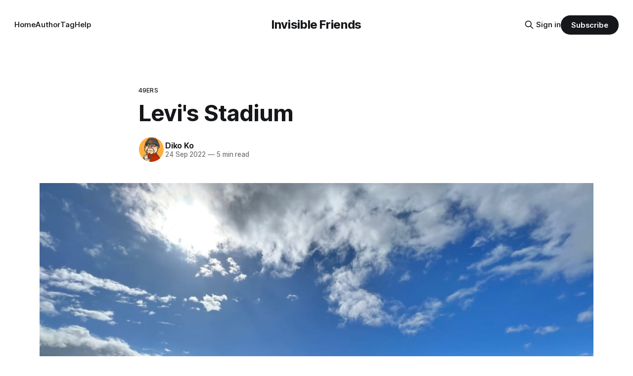

--- FILE ---
content_type: text/html; charset=utf-8
request_url: https://www.invisiblefriends.net/levis-stadium/
body_size: 9779
content:
<!DOCTYPE html>
<html lang="en">
<head>

    <title>Levi&#x27;s Stadium</title>
    <meta charset="utf-8">
    <meta name="viewport" content="width=device-width, initial-scale=1.0">
    
    <link rel="preload" as="style" href="https://www.invisiblefriends.net/assets/built/screen.css?v=6a6b03348b">
    <link rel="preload" as="script" href="https://www.invisiblefriends.net/assets/built/source.js?v=6a6b03348b">
    
    <link rel="preload" as="font" type="font/woff2" href="https://www.invisiblefriends.net/assets/fonts/inter-roman.woff2?v=6a6b03348b" crossorigin="anonymous">
<style>
    @font-face {
        font-family: "Inter";
        font-style: normal;
        font-weight: 100 900;
        font-display: optional;
        src: url(https://www.invisiblefriends.net/assets/fonts/inter-roman.woff2?v=6a6b03348b) format("woff2");
        unicode-range: U+0000-00FF, U+0131, U+0152-0153, U+02BB-02BC, U+02C6, U+02DA, U+02DC, U+0304, U+0308, U+0329, U+2000-206F, U+2074, U+20AC, U+2122, U+2191, U+2193, U+2212, U+2215, U+FEFF, U+FFFD;
    }
</style>

    <link rel="stylesheet" type="text/css" href="https://www.invisiblefriends.net/assets/built/screen.css?v=6a6b03348b">

    <style>
        :root {
            --background-color: #ffffff
        }
    </style>

    <script>
        /* The script for calculating the color contrast has been taken from
        https://gomakethings.com/dynamically-changing-the-text-color-based-on-background-color-contrast-with-vanilla-js/ */
        var accentColor = getComputedStyle(document.documentElement).getPropertyValue('--background-color');
        accentColor = accentColor.trim().slice(1);

        if (accentColor.length === 3) {
            accentColor = accentColor[0] + accentColor[0] + accentColor[1] + accentColor[1] + accentColor[2] + accentColor[2];
        }

        var r = parseInt(accentColor.substr(0, 2), 16);
        var g = parseInt(accentColor.substr(2, 2), 16);
        var b = parseInt(accentColor.substr(4, 2), 16);
        var yiq = ((r * 299) + (g * 587) + (b * 114)) / 1000;
        var textColor = (yiq >= 128) ? 'dark' : 'light';

        document.documentElement.className = `has-${textColor}-text`;
    </script>

    <link rel="icon" href="https://www.invisiblefriends.net/content/images/size/w256h256/2020/07/diko_profile_2017_pub4_sq.png" type="image/png">
    <link rel="canonical" href="https://www.invisiblefriends.net/levis-stadium/">
    <meta name="referrer" content="no-referrer-when-downgrade">
    
    <meta property="og:site_name" content="Invisible Friends">
    <meta property="og:type" content="article">
    <meta property="og:title" content="Levi&#x27;s Stadium">
    <meta property="og:description" content="Last Sunday, I went to Levi&#x27;s Stadium for the 49ers&#x27; home opener. Since I came to the Bay Area three years ago, I got to love to watch football games on TV and became a 49ers fan. So, I decided to visit Levi&#x27;s Stadium and see a live match for">
    <meta property="og:url" content="https://www.invisiblefriends.net/levis-stadium/">
    <meta property="og:image" content="https://www.invisiblefriends.net/content/images/size/w1200/2022/09/feature-2.jpeg">
    <meta property="article:published_time" content="2022-09-24T19:55:06.000Z">
    <meta property="article:modified_time" content="2022-09-24T22:01:29.000Z">
    <meta property="article:tag" content="49ers">
    
    <meta name="twitter:card" content="summary_large_image">
    <meta name="twitter:title" content="Levi&#x27;s Stadium">
    <meta name="twitter:description" content="Last Sunday, I went to Levi&#x27;s Stadium for the 49ers&#x27; home opener. Since I came to the Bay Area three years ago, I got to love to watch football games on TV and became a 49ers fan. So, I decided to visit Levi&#x27;s Stadium and see a live match for">
    <meta name="twitter:url" content="https://www.invisiblefriends.net/levis-stadium/">
    <meta name="twitter:image" content="https://www.invisiblefriends.net/content/images/size/w1200/2022/09/feature-2.jpeg">
    <meta name="twitter:label1" content="Written by">
    <meta name="twitter:data1" content="Diko Ko">
    <meta name="twitter:label2" content="Filed under">
    <meta name="twitter:data2" content="49ers">
    <meta property="og:image:width" content="1200">
    <meta property="og:image:height" content="900">
    
    <script type="application/ld+json">
{
    "@context": "https://schema.org",
    "@type": "Article",
    "publisher": {
        "@type": "Organization",
        "name": "Invisible Friends",
        "url": "https://www.invisiblefriends.net/",
        "logo": {
            "@type": "ImageObject",
            "url": "https://www.invisiblefriends.net/content/images/size/w256h256/2020/07/diko_profile_2017_pub4_sq.png",
            "width": 60,
            "height": 60
        }
    },
    "author": {
        "@type": "Person",
        "name": "Diko Ko",
        "image": {
            "@type": "ImageObject",
            "url": "//www.gravatar.com/avatar/597f227810736b313c8108af04ad0568?s=250&d=mm&r=x",
            "width": 250,
            "height": 250
        },
        "url": "https://www.invisiblefriends.net/author/diko/",
        "sameAs": [
            "https://www.linkedin.com/in/dikoko/"
        ]
    },
    "headline": "Levi&#x27;s Stadium",
    "url": "https://www.invisiblefriends.net/levis-stadium/",
    "datePublished": "2022-09-24T19:55:06.000Z",
    "dateModified": "2022-09-24T22:01:29.000Z",
    "image": {
        "@type": "ImageObject",
        "url": "https://www.invisiblefriends.net/content/images/size/w1200/2022/09/feature-2.jpeg",
        "width": 1200,
        "height": 900
    },
    "keywords": "49ers",
    "description": "Last Sunday, I went to Levi&#x27;s Stadium for the 49ers&#x27; home opener. Since I came to the Bay Area three years ago, I got to love to watch football games on TV and became a 49ers fan. So, I decided to visit Levi&#x27;s Stadium and see a live match for the first time. I took the third floor (section 300 level) mainly because it was pretty expensive (though I expected). Considering the distance from the field, the ticket price ($175) was three to five times more than a baseball game in Oracle Park.\n\nParkin",
    "mainEntityOfPage": "https://www.invisiblefriends.net/levis-stadium/"
}
    </script>

    <meta name="generator" content="Ghost 6.12">
    <link rel="alternate" type="application/rss+xml" title="Invisible Friends" href="https://www.invisiblefriends.net/rss/">
    <script defer src="https://cdn.jsdelivr.net/ghost/portal@~2.56/umd/portal.min.js" data-i18n="true" data-ghost="https://www.invisiblefriends.net/" data-key="1a98b196d5f2a7d3d0fd938163" data-api="https://diko.ghost.io/ghost/api/content/" data-locale="en" crossorigin="anonymous"></script><style id="gh-members-styles">.gh-post-upgrade-cta-content,
.gh-post-upgrade-cta {
    display: flex;
    flex-direction: column;
    align-items: center;
    font-family: -apple-system, BlinkMacSystemFont, 'Segoe UI', Roboto, Oxygen, Ubuntu, Cantarell, 'Open Sans', 'Helvetica Neue', sans-serif;
    text-align: center;
    width: 100%;
    color: #ffffff;
    font-size: 16px;
}

.gh-post-upgrade-cta-content {
    border-radius: 8px;
    padding: 40px 4vw;
}

.gh-post-upgrade-cta h2 {
    color: #ffffff;
    font-size: 28px;
    letter-spacing: -0.2px;
    margin: 0;
    padding: 0;
}

.gh-post-upgrade-cta p {
    margin: 20px 0 0;
    padding: 0;
}

.gh-post-upgrade-cta small {
    font-size: 16px;
    letter-spacing: -0.2px;
}

.gh-post-upgrade-cta a {
    color: #ffffff;
    cursor: pointer;
    font-weight: 500;
    box-shadow: none;
    text-decoration: underline;
}

.gh-post-upgrade-cta a:hover {
    color: #ffffff;
    opacity: 0.8;
    box-shadow: none;
    text-decoration: underline;
}

.gh-post-upgrade-cta a.gh-btn {
    display: block;
    background: #ffffff;
    text-decoration: none;
    margin: 28px 0 0;
    padding: 8px 18px;
    border-radius: 4px;
    font-size: 16px;
    font-weight: 600;
}

.gh-post-upgrade-cta a.gh-btn:hover {
    opacity: 0.92;
}</style>
    <script defer src="https://cdn.jsdelivr.net/ghost/sodo-search@~1.8/umd/sodo-search.min.js" data-key="1a98b196d5f2a7d3d0fd938163" data-styles="https://cdn.jsdelivr.net/ghost/sodo-search@~1.8/umd/main.css" data-sodo-search="https://diko.ghost.io/" data-locale="en" crossorigin="anonymous"></script>
    
    <link href="https://www.invisiblefriends.net/webmentions/receive/" rel="webmention">
    <script defer src="/public/cards.min.js?v=6a6b03348b"></script>
    <link rel="stylesheet" type="text/css" href="/public/cards.min.css?v=6a6b03348b">
    <script defer src="/public/member-attribution.min.js?v=6a6b03348b"></script>
    <script defer src="/public/ghost-stats.min.js?v=6a6b03348b" data-stringify-payload="false" data-datasource="analytics_events" data-storage="localStorage" data-host="https://www.invisiblefriends.net/.ghost/analytics/api/v1/page_hit"  tb_site_uuid="1db02e4f-b5ee-464a-a37a-0216c8a1b5b4" tb_post_uuid="2dd282b6-bedf-41f6-8275-439b29e4cdc7" tb_post_type="post" tb_member_uuid="undefined" tb_member_status="undefined"></script><style>:root {--ghost-accent-color: #15171A;}</style>
    <!-- Global site tag (gtag.js) - Google Analytics -->
<script async src="https://www.googletagmanager.com/gtag/js?id=UA-158378584-1"></script>
<script>
  window.dataLayer = window.dataLayer || [];
  function gtag(){dataLayer.push(arguments);}
  gtag('js', new Date());

  gtag('config', 'UA-158378584-1');
</script>

</head>
<body class="post-template tag-49ers has-sans-title has-sans-body">

<div class="gh-viewport">
    
    <header id="gh-navigation" class="gh-navigation is-middle-logo gh-outer">
    <div class="gh-navigation-inner gh-inner">

        <div class="gh-navigation-brand">
            <a class="gh-navigation-logo is-title" href="https://www.invisiblefriends.net">
                    Invisible Friends
            </a>
            <button class="gh-search gh-icon-button" aria-label="Search this site" data-ghost-search>
    <svg xmlns="http://www.w3.org/2000/svg" fill="none" viewBox="0 0 24 24" stroke="currentColor" stroke-width="2" width="20" height="20"><path stroke-linecap="round" stroke-linejoin="round" d="M21 21l-6-6m2-5a7 7 0 11-14 0 7 7 0 0114 0z"></path></svg></button>            <button class="gh-burger gh-icon-button" aria-label="Menu">
                <svg xmlns="http://www.w3.org/2000/svg" width="24" height="24" fill="currentColor" viewBox="0 0 256 256"><path d="M224,128a8,8,0,0,1-8,8H40a8,8,0,0,1,0-16H216A8,8,0,0,1,224,128ZM40,72H216a8,8,0,0,0,0-16H40a8,8,0,0,0,0,16ZM216,184H40a8,8,0,0,0,0,16H216a8,8,0,0,0,0-16Z"></path></svg>                <svg xmlns="http://www.w3.org/2000/svg" width="24" height="24" fill="currentColor" viewBox="0 0 256 256"><path d="M205.66,194.34a8,8,0,0,1-11.32,11.32L128,139.31,61.66,205.66a8,8,0,0,1-11.32-11.32L116.69,128,50.34,61.66A8,8,0,0,1,61.66,50.34L128,116.69l66.34-66.35a8,8,0,0,1,11.32,11.32L139.31,128Z"></path></svg>            </button>
        </div>

        <nav class="gh-navigation-menu">
            <ul class="nav">
    <li class="nav-home"><a href="https://www.invisiblefriends.net/">Home</a></li>
    <li class="nav-author"><a href="https://www.invisiblefriends.net/author/diko/">Author</a></li>
    <li class="nav-tag"><a href="https://www.invisiblefriends.net/tag/">Tag</a></li>
    <li class="nav-help"><a href="https://ghost.org/docs/">Help</a></li>
</ul>

        </nav>

        <div class="gh-navigation-actions">
                <button class="gh-search gh-icon-button" aria-label="Search this site" data-ghost-search>
    <svg xmlns="http://www.w3.org/2000/svg" fill="none" viewBox="0 0 24 24" stroke="currentColor" stroke-width="2" width="20" height="20"><path stroke-linecap="round" stroke-linejoin="round" d="M21 21l-6-6m2-5a7 7 0 11-14 0 7 7 0 0114 0z"></path></svg></button>                <div class="gh-navigation-members">
                            <a href="#/portal/signin" data-portal="signin">Sign in</a>
                                <a class="gh-button" href="#/portal/signup" data-portal="signup">Subscribe</a>
                </div>
        </div>

    </div>
</header>

    

<main class="gh-main">

    <article class="gh-article post tag-49ers">

        <header class="gh-article-header gh-canvas">

                <a class="gh-article-tag" href="https://www.invisiblefriends.net/tag/49ers/">49ers</a>
            <h1 class="gh-article-title is-title">Levi&#x27;s Stadium</h1>

            <div class="gh-article-meta">
                <div class="gh-article-author-image instapaper_ignore">
                            <a href="/author/diko/">
                                <img class="author-profile-image" src="//www.gravatar.com/avatar/597f227810736b313c8108af04ad0568?s&#x3D;250&amp;d&#x3D;mm&amp;r&#x3D;x" alt="Diko Ko">
                            </a>
                </div>
                <div class="gh-article-meta-wrapper">
                    <h4 class="gh-article-author-name"><a href="/author/diko/">Diko Ko</a></h4>
                    <div class="gh-article-meta-content">
                        <time class="gh-article-meta-date" datetime="2022-09-24">24 Sep 2022</time>
                            <span class="gh-article-meta-length"><span class="bull">—</span> 5 min read</span>
                    </div>
                </div>
            </div>

                <figure class="gh-article-image">
        <img
            srcset="/content/images/size/w320/2022/09/feature-2.jpeg 320w,
                    /content/images/size/w600/2022/09/feature-2.jpeg 600w,
                    /content/images/size/w960/2022/09/feature-2.jpeg 960w,
                    /content/images/size/w1200/2022/09/feature-2.jpeg 1200w,
                    /content/images/size/w2000/2022/09/feature-2.jpeg 2000w"
            sizes="(max-width: 1200px) 100vw, 1120px"
            src="/content/images/size/w1200/2022/09/feature-2.jpeg"
            alt="Levi&#x27;s Stadium"
        >
    </figure>

        </header>

        <section class="gh-content gh-canvas is-body">
            <p>Last Sunday, I went to Levi's Stadium for the 49ers' home opener. Since I came to the Bay Area three years ago, I got to love to watch football games on TV and became a 49ers fan. So, I decided to visit Levi's Stadium and see a live match for the first time. I took the third floor (section 300 level) mainly because it was pretty expensive (though I expected). Considering the distance from the field, the ticket price ($175) was three to five times more than a baseball game in Oracle Park.</p><figure class="kg-card kg-gallery-card kg-width-wide kg-card-hascaption"><div class="kg-gallery-container"><div class="kg-gallery-row"><div class="kg-gallery-image"><img src="https://www.invisiblefriends.net/content/images/2022/09/way1.jpeg" width="960" height="1280" loading="lazy" alt srcset="https://www.invisiblefriends.net/content/images/size/w600/2022/09/way1.jpeg 600w, https://www.invisiblefriends.net/content/images/2022/09/way1.jpeg 960w" sizes="(min-width: 720px) 720px"></div><div class="kg-gallery-image"><img src="https://www.invisiblefriends.net/content/images/2022/09/way2.jpeg" width="960" height="1280" loading="lazy" alt srcset="https://www.invisiblefriends.net/content/images/size/w600/2022/09/way2.jpeg 600w, https://www.invisiblefriends.net/content/images/2022/09/way2.jpeg 960w" sizes="(min-width: 720px) 720px"></div><div class="kg-gallery-image"><img src="https://www.invisiblefriends.net/content/images/2022/09/way3.jpeg" width="960" height="1280" loading="lazy" alt srcset="https://www.invisiblefriends.net/content/images/size/w600/2022/09/way3.jpeg 600w, https://www.invisiblefriends.net/content/images/2022/09/way3.jpeg 960w" sizes="(min-width: 720px) 720px"></div></div><div class="kg-gallery-row"><div class="kg-gallery-image"><img src="https://www.invisiblefriends.net/content/images/2022/09/way4.jpeg" width="960" height="1280" loading="lazy" alt srcset="https://www.invisiblefriends.net/content/images/size/w600/2022/09/way4.jpeg 600w, https://www.invisiblefriends.net/content/images/2022/09/way4.jpeg 960w" sizes="(min-width: 720px) 720px"></div><div class="kg-gallery-image"><img src="https://www.invisiblefriends.net/content/images/2022/09/way5.jpeg" width="960" height="1280" loading="lazy" alt srcset="https://www.invisiblefriends.net/content/images/size/w600/2022/09/way5.jpeg 600w, https://www.invisiblefriends.net/content/images/2022/09/way5.jpeg 960w" sizes="(min-width: 720px) 720px"></div></div><div class="kg-gallery-row"><div class="kg-gallery-image"><img src="https://www.invisiblefriends.net/content/images/2022/09/way6.jpeg" width="960" height="1280" loading="lazy" alt srcset="https://www.invisiblefriends.net/content/images/size/w600/2022/09/way6.jpeg 600w, https://www.invisiblefriends.net/content/images/2022/09/way6.jpeg 960w" sizes="(min-width: 720px) 720px"></div><div class="kg-gallery-image"><img src="https://www.invisiblefriends.net/content/images/2022/09/way7.jpeg" width="960" height="1280" loading="lazy" alt srcset="https://www.invisiblefriends.net/content/images/size/w600/2022/09/way7.jpeg 600w, https://www.invisiblefriends.net/content/images/2022/09/way7.jpeg 960w" sizes="(min-width: 720px) 720px"></div></div></div><figcaption>Walking to the Stadium</figcaption></figure><p>Parking also seemed to be very challenging. Not only the over-$100 fee but also the space looked problematic. When I saw it with the Google Map satellite image, it reminded me of the Dodgers Stadium: spacious but packed with cars (and so terrible for in-and-out). So, we decided to park at Jin(my wife)'s office and walk to the Stadium. It was 2.5 miles distance and took about an hour. A little long way, but the way was alongside <a href="https://en.wikipedia.org/wiki/Guadalupe_River_(California)?ref=invisiblefriends.net">Guadalupe River</a>: a perfect Sunday morning family hiking.</p><p>We visited the 49ers Museum first. To tell the truth, we mistook it from the Team Store. However, it was worth a visit; it was beneficial to know the team's history.</p><figure class="kg-card kg-gallery-card kg-width-wide kg-card-hascaption"><div class="kg-gallery-container"><div class="kg-gallery-row"><div class="kg-gallery-image"><img src="https://www.invisiblefriends.net/content/images/2022/09/museum1.jpeg" width="960" height="1280" loading="lazy" alt srcset="https://www.invisiblefriends.net/content/images/size/w600/2022/09/museum1.jpeg 600w, https://www.invisiblefriends.net/content/images/2022/09/museum1.jpeg 960w" sizes="(min-width: 720px) 720px"></div><div class="kg-gallery-image"><img src="https://www.invisiblefriends.net/content/images/2022/09/museum2.jpeg" width="960" height="1280" loading="lazy" alt srcset="https://www.invisiblefriends.net/content/images/size/w600/2022/09/museum2.jpeg 600w, https://www.invisiblefriends.net/content/images/2022/09/museum2.jpeg 960w" sizes="(min-width: 720px) 720px"></div><div class="kg-gallery-image"><img src="https://www.invisiblefriends.net/content/images/2022/09/museum3.jpeg" width="960" height="1280" loading="lazy" alt srcset="https://www.invisiblefriends.net/content/images/size/w600/2022/09/museum3.jpeg 600w, https://www.invisiblefriends.net/content/images/2022/09/museum3.jpeg 960w" sizes="(min-width: 720px) 720px"></div></div><div class="kg-gallery-row"><div class="kg-gallery-image"><img src="https://www.invisiblefriends.net/content/images/2022/09/museum4.jpeg" width="960" height="1280" loading="lazy" alt srcset="https://www.invisiblefriends.net/content/images/size/w600/2022/09/museum4.jpeg 600w, https://www.invisiblefriends.net/content/images/2022/09/museum4.jpeg 960w" sizes="(min-width: 720px) 720px"></div><div class="kg-gallery-image"><img src="https://www.invisiblefriends.net/content/images/2022/09/museum5.jpeg" width="960" height="1280" loading="lazy" alt srcset="https://www.invisiblefriends.net/content/images/size/w600/2022/09/museum5.jpeg 600w, https://www.invisiblefriends.net/content/images/2022/09/museum5.jpeg 960w" sizes="(min-width: 720px) 720px"></div><div class="kg-gallery-image"><img src="https://www.invisiblefriends.net/content/images/2022/09/museum6.jpeg" width="960" height="1280" loading="lazy" alt srcset="https://www.invisiblefriends.net/content/images/size/w600/2022/09/museum6.jpeg 600w, https://www.invisiblefriends.net/content/images/2022/09/museum6.jpeg 960w" sizes="(min-width: 720px) 720px"></div></div><div class="kg-gallery-row"><div class="kg-gallery-image"><img src="https://www.invisiblefriends.net/content/images/2022/09/museum7.jpeg" width="960" height="1280" loading="lazy" alt srcset="https://www.invisiblefriends.net/content/images/size/w600/2022/09/museum7.jpeg 600w, https://www.invisiblefriends.net/content/images/2022/09/museum7.jpeg 960w" sizes="(min-width: 720px) 720px"></div><div class="kg-gallery-image"><img src="https://www.invisiblefriends.net/content/images/2022/09/museum8.jpeg" width="960" height="1280" loading="lazy" alt srcset="https://www.invisiblefriends.net/content/images/size/w600/2022/09/museum8.jpeg 600w, https://www.invisiblefriends.net/content/images/2022/09/museum8.jpeg 960w" sizes="(min-width: 720px) 720px"></div><div class="kg-gallery-image"><img src="https://www.invisiblefriends.net/content/images/2022/09/museum9.jpeg" width="960" height="1280" loading="lazy" alt srcset="https://www.invisiblefriends.net/content/images/size/w600/2022/09/museum9.jpeg 600w, https://www.invisiblefriends.net/content/images/2022/09/museum9.jpeg 960w" sizes="(min-width: 720px) 720px"></div></div></div><figcaption>The Museum</figcaption></figure><p>We had Super Duper burgers for lunch, and (though hard to tell why) it was more delicious than in Oracle Park; I think it might be because of the atmosphere. When I walked into the main concourse, my first impression was it was so bright -  different from Oracle Park, where the dimming corridor always greets me first. I thought the structure was designed to bring in as much natural light as possible. It was not just luxurious but rather a contemporary feeling. It could be because it is a relatively new stadium; it opened in 2014. But I think it came from the cleanness: every corner, space, shop, and diner was well-organized and clean - providing a pleasant experience.</p><figure class="kg-card kg-gallery-card kg-width-wide kg-card-hascaption"><div class="kg-gallery-container"><div class="kg-gallery-row"><div class="kg-gallery-image"><img src="https://www.invisiblefriends.net/content/images/2022/09/con1.jpeg" width="960" height="1280" loading="lazy" alt srcset="https://www.invisiblefriends.net/content/images/size/w600/2022/09/con1.jpeg 600w, https://www.invisiblefriends.net/content/images/2022/09/con1.jpeg 960w" sizes="(min-width: 720px) 720px"></div><div class="kg-gallery-image"><img src="https://www.invisiblefriends.net/content/images/2022/09/con4.jpeg" width="960" height="1280" loading="lazy" alt srcset="https://www.invisiblefriends.net/content/images/size/w600/2022/09/con4.jpeg 600w, https://www.invisiblefriends.net/content/images/2022/09/con4.jpeg 960w" sizes="(min-width: 720px) 720px"></div><div class="kg-gallery-image"><img src="https://www.invisiblefriends.net/content/images/2022/09/con5.jpeg" width="960" height="1280" loading="lazy" alt srcset="https://www.invisiblefriends.net/content/images/size/w600/2022/09/con5.jpeg 600w, https://www.invisiblefriends.net/content/images/2022/09/con5.jpeg 960w" sizes="(min-width: 720px) 720px"></div></div><div class="kg-gallery-row"><div class="kg-gallery-image"><img src="https://www.invisiblefriends.net/content/images/2022/09/con6.jpeg" width="960" height="1280" loading="lazy" alt srcset="https://www.invisiblefriends.net/content/images/size/w600/2022/09/con6.jpeg 600w, https://www.invisiblefriends.net/content/images/2022/09/con6.jpeg 960w" sizes="(min-width: 720px) 720px"></div><div class="kg-gallery-image"><img src="https://www.invisiblefriends.net/content/images/2022/09/con7.jpeg" width="960" height="1280" loading="lazy" alt srcset="https://www.invisiblefriends.net/content/images/size/w600/2022/09/con7.jpeg 600w, https://www.invisiblefriends.net/content/images/2022/09/con7.jpeg 960w" sizes="(min-width: 720px) 720px"></div></div></div><figcaption>Bright, and Clean</figcaption></figure><p>The first-visit Stadium excited me, but the weather was the opposite. At the start, when the national anthem rang, it suddenly started to rain. After that, rain and the sun went back and forth during the game as if they were playing their own game. Some fans wrongly condemned Seattle for bringing their weather to the Bay Area; sorry, I was also one of them.</p><figure class="kg-card kg-video-card kg-card-hascaption"><div class="kg-video-container"><video src="https://www.invisiblefriends.net/content/media/2022/09/rain.mp4" poster="https://img.spacergif.org/v1/270x480/0a/spacer.png" width="270" height="480" playsinline preload="metadata" style="background: transparent url('https://www.invisiblefriends.net/content/images/2022/09/Screen-Shot-2022-09-24-at-12.48.07-PM.jpg') 50% 50% / cover no-repeat;" /></video><div class="kg-video-overlay"><button class="kg-video-large-play-icon"><svg xmlns="http://www.w3.org/2000/svg" viewBox="0 0 24 24"><path d="M23.14 10.608 2.253.164A1.559 1.559 0 0 0 0 1.557v20.887a1.558 1.558 0 0 0 2.253 1.392L23.14 13.393a1.557 1.557 0 0 0 0-2.785Z"/></svg></button></div><div class="kg-video-player-container"><div class="kg-video-player"><button class="kg-video-play-icon"><svg xmlns="http://www.w3.org/2000/svg" viewBox="0 0 24 24"><path d="M23.14 10.608 2.253.164A1.559 1.559 0 0 0 0 1.557v20.887a1.558 1.558 0 0 0 2.253 1.392L23.14 13.393a1.557 1.557 0 0 0 0-2.785Z"/></svg></button><button class="kg-video-pause-icon kg-video-hide"><svg xmlns="http://www.w3.org/2000/svg" viewBox="0 0 24 24"><rect x="3" y="1" width="7" height="22" rx="1.5" ry="1.5"/><rect x="14" y="1" width="7" height="22" rx="1.5" ry="1.5"/></svg></button><span class="kg-video-current-time">0:00</span><div class="kg-video-time">/<span class="kg-video-duration"></span></div><input type="range" class="kg-video-seek-slider" max="100" value="0"><button class="kg-video-playback-rate">1&#215;</button><button class="kg-video-unmute-icon"><svg xmlns="http://www.w3.org/2000/svg" viewBox="0 0 24 24"><path d="M15.189 2.021a9.728 9.728 0 0 0-7.924 4.85.249.249 0 0 1-.221.133H5.25a3 3 0 0 0-3 3v2a3 3 0 0 0 3 3h1.794a.249.249 0 0 1 .221.133 9.73 9.73 0 0 0 7.924 4.85h.06a1 1 0 0 0 1-1V3.02a1 1 0 0 0-1.06-.998Z"/></svg></button><button class="kg-video-mute-icon kg-video-hide"><svg xmlns="http://www.w3.org/2000/svg" viewBox="0 0 24 24"><path d="M16.177 4.3a.248.248 0 0 0 .073-.176v-1.1a1 1 0 0 0-1.061-1 9.728 9.728 0 0 0-7.924 4.85.249.249 0 0 1-.221.133H5.25a3 3 0 0 0-3 3v2a3 3 0 0 0 3 3h.114a.251.251 0 0 0 .177-.073ZM23.707 1.706A1 1 0 0 0 22.293.292l-22 22a1 1 0 0 0 0 1.414l.009.009a1 1 0 0 0 1.405-.009l6.63-6.631A.251.251 0 0 1 8.515 17a.245.245 0 0 1 .177.075 10.081 10.081 0 0 0 6.5 2.92 1 1 0 0 0 1.061-1V9.266a.247.247 0 0 1 .073-.176Z"/></svg></button><input type="range" class="kg-video-volume-slider" max="100" value="100"></div></div></div><figcaption>Welcome, Seattle. But you don't need to bring your weather here.</figcaption></figure><p>The game was interesting in many aspects. I was surprised that it was so comfortable/pleasant to see a football game in the stadium. I thought it would be hard to follow the game without the CG yard lines we see on the TV screen. But it was not; the yard markers on the field were easy to recognize. Watching the game with a wide view was more fun than I thought.</p><figure class="kg-card kg-gallery-card kg-width-wide"><div class="kg-gallery-container"><div class="kg-gallery-row"><div class="kg-gallery-image"><img src="https://www.invisiblefriends.net/content/images/2022/09/match1.jpeg" width="960" height="1280" loading="lazy" alt srcset="https://www.invisiblefriends.net/content/images/size/w600/2022/09/match1.jpeg 600w, https://www.invisiblefriends.net/content/images/2022/09/match1.jpeg 960w" sizes="(min-width: 720px) 720px"></div><div class="kg-gallery-image"><img src="https://www.invisiblefriends.net/content/images/2022/09/match2.jpeg" width="960" height="1280" loading="lazy" alt srcset="https://www.invisiblefriends.net/content/images/size/w600/2022/09/match2.jpeg 600w, https://www.invisiblefriends.net/content/images/2022/09/match2.jpeg 960w" sizes="(min-width: 720px) 720px"></div><div class="kg-gallery-image"><img src="https://www.invisiblefriends.net/content/images/2022/09/match4.jpeg" width="960" height="1280" loading="lazy" alt srcset="https://www.invisiblefriends.net/content/images/size/w600/2022/09/match4.jpeg 600w, https://www.invisiblefriends.net/content/images/2022/09/match4.jpeg 960w" sizes="(min-width: 720px) 720px"></div></div><div class="kg-gallery-row"><div class="kg-gallery-image"><img src="https://www.invisiblefriends.net/content/images/2022/09/match5.jpeg" width="1280" height="960" loading="lazy" alt srcset="https://www.invisiblefriends.net/content/images/size/w600/2022/09/match5.jpeg 600w, https://www.invisiblefriends.net/content/images/size/w1000/2022/09/match5.jpeg 1000w, https://www.invisiblefriends.net/content/images/2022/09/match5.jpeg 1280w" sizes="(min-width: 720px) 720px"></div><div class="kg-gallery-image"><img src="https://www.invisiblefriends.net/content/images/2022/09/match6.jpeg" width="960" height="1280" loading="lazy" alt srcset="https://www.invisiblefriends.net/content/images/size/w600/2022/09/match6.jpeg 600w, https://www.invisiblefriends.net/content/images/2022/09/match6.jpeg 960w" sizes="(min-width: 720px) 720px"></div></div></div></figure><p>The most controversial question about the 49ers this year must be who would be the QB1. Even though the team decided on <a href="https://www.nfl.com/players/trey-lance-x9749/?ref=invisiblefriends.net">Trey Lance</a> as the QB1 quite early before the season, the debate was everywhere; even I heard a fierce debate between two fans when I lined up at the Team Store. And it had a sudden/unexpected conclusion. During the game, Trey was out for a season-end injury; <a href="https://en.wikipedia.org/wiki/Jimmy_Garoppolo?ref=invisiblefriends.net">Jimmy G.</a> stepped up, showed a good performance, and gave the team the first win.</p><figure class="kg-card kg-gallery-card kg-width-wide kg-card-hascaption"><div class="kg-gallery-container"><div class="kg-gallery-row"><div class="kg-gallery-image"><img src="https://www.invisiblefriends.net/content/images/2022/09/lance1-1.jpeg" width="960" height="1280" loading="lazy" alt srcset="https://www.invisiblefriends.net/content/images/size/w600/2022/09/lance1-1.jpeg 600w, https://www.invisiblefriends.net/content/images/2022/09/lance1-1.jpeg 960w" sizes="(min-width: 720px) 720px"></div><div class="kg-gallery-image"><img src="https://www.invisiblefriends.net/content/images/2022/09/lance2-1.jpeg" width="960" height="1280" loading="lazy" alt srcset="https://www.invisiblefriends.net/content/images/size/w600/2022/09/lance2-1.jpeg 600w, https://www.invisiblefriends.net/content/images/2022/09/lance2-1.jpeg 960w" sizes="(min-width: 720px) 720px"></div><div class="kg-gallery-image"><img src="https://www.invisiblefriends.net/content/images/2022/09/lance3-1.jpeg" width="960" height="1280" loading="lazy" alt srcset="https://www.invisiblefriends.net/content/images/size/w600/2022/09/lance3-1.jpeg 600w, https://www.invisiblefriends.net/content/images/2022/09/lance3-1.jpeg 960w" sizes="(min-width: 720px) 720px"></div></div></div><figcaption>an unexpected moment</figcaption></figure><p>I hope Trey will get well soon and return next year. I learned the term "a gifted athlete" from Trey last year: not lexically but empirically. I wish an excellent season for Jimmy G and the 49ers; I also hope <a href="https://twitter.com/ritaoak_art/?ref=invisiblefriends.net">Rita Oak</a> will enjoy the unexpectedly extended <a href="https://abc7news.com/49ers-drawing-jimmy-g-everyday-garoppolo-trade-rita-carvalho-artist/11731850/?ref=invisiblefriends.net">journey</a>.</p><p>P.S.: Levi's Stadium was a wonderful place, but I had just one thing to complain about. Many guys around us were vaping at seats during the game. I was not sure that vaping (e-cigarettes) was allowed in the stadium, but it was the only one awkward experience among many greats; I was sorry for my daughter.</p>
        </section>

    </article>


</main>


            <section class="gh-container is-grid gh-outer">
                <div class="gh-container-inner gh-inner">
                    <h2 class="gh-container-title">Read more</h2>
                    <div class="gh-feed">
                            <article class="gh-card post">
    <a class="gh-card-link" href="/a-playdate-with-agents/">
            <figure class="gh-card-image">
                <img
                    srcset="/content/images/size/w160/format/webp/2026/01/_feature2.jpeg 160w,
                            /content/images/size/w320/format/webp/2026/01/_feature2.jpeg 320w,
                            /content/images/size/w600/format/webp/2026/01/_feature2.jpeg 600w,
                            /content/images/size/w960/format/webp/2026/01/_feature2.jpeg 960w,
                            /content/images/size/w1200/format/webp/2026/01/_feature2.jpeg 1200w,
                            /content/images/size/w2000/format/webp/2026/01/_feature2.jpeg 2000w"
                    sizes="320px"
                    src="/content/images/size/w600/2026/01/_feature2.jpeg"
                    alt="A Playdate with Agents"
                    loading="lazy"
                >
            </figure>
        <div class="gh-card-wrapper">
            <h3 class="gh-card-title is-title">A Playdate with Agents</h3>
                    <p class="gh-card-excerpt is-body">1. Introduction

It’s no longer just hype: coding agents are everywhere.

I’ve been using Claude Code heavily at work. My current company runs on Spring Boot with Kotlin, while my previous one used Go. I understand our business logic well and the kinds of problems we solve every</p>
            <footer class="gh-card-meta">
<!--
             -->
                    <span class="gh-card-author">By Diko Ko</span>
                    <time class="gh-card-date" datetime="2026-01-11">11 Jan 2026</time>
                <!--
         --></footer>
        </div>
    </a>
</article>
                            <article class="gh-card post">
    <a class="gh-card-link" href="/octopath-traveller-2/">
            <figure class="gh-card-image">
                <img
                    srcset="/content/images/size/w160/format/webp/2026/01/_feature-10.jpeg 160w,
                            /content/images/size/w320/format/webp/2026/01/_feature-10.jpeg 320w,
                            /content/images/size/w600/format/webp/2026/01/_feature-10.jpeg 600w,
                            /content/images/size/w960/format/webp/2026/01/_feature-10.jpeg 960w,
                            /content/images/size/w1200/format/webp/2026/01/_feature-10.jpeg 1200w,
                            /content/images/size/w2000/format/webp/2026/01/_feature-10.jpeg 2000w"
                    sizes="320px"
                    src="/content/images/size/w600/2026/01/_feature-10.jpeg"
                    alt="Octopath Traveller 2"
                    loading="lazy"
                >
            </figure>
        <div class="gh-card-wrapper">
            <h3 class="gh-card-title is-title">Octopath Traveller 2</h3>
                    <p class="gh-card-excerpt is-body">Speaking of the year-end, I had a surprisingly peaceful long vacation this time, since we didn’t go on any road trip. In the first half of the break, I dusted off my Steam Deck and finally dug into a game that had been waiting in my library for a</p>
            <footer class="gh-card-meta">
<!--
             -->
                    <span class="gh-card-author">By Diko Ko</span>
                    <time class="gh-card-date" datetime="2026-01-10">10 Jan 2026</time>
                <!--
         --></footer>
        </div>
    </a>
</article>
                            <article class="gh-card post">
    <a class="gh-card-link" href="/cirque-du-soleil-echo/">
            <figure class="gh-card-image">
                <img
                    srcset="/content/images/size/w160/format/webp/2026/01/_feature-9.jpeg 160w,
                            /content/images/size/w320/format/webp/2026/01/_feature-9.jpeg 320w,
                            /content/images/size/w600/format/webp/2026/01/_feature-9.jpeg 600w,
                            /content/images/size/w960/format/webp/2026/01/_feature-9.jpeg 960w,
                            /content/images/size/w1200/format/webp/2026/01/_feature-9.jpeg 1200w,
                            /content/images/size/w2000/format/webp/2026/01/_feature-9.jpeg 2000w"
                    sizes="320px"
                    src="/content/images/size/w600/2026/01/_feature-9.jpeg"
                    alt="Cirque du Soleil: ECHO"
                    loading="lazy"
                >
            </figure>
        <div class="gh-card-wrapper">
            <h3 class="gh-card-title is-title">Cirque du Soleil: ECHO</h3>
                    <p class="gh-card-excerpt is-body">The day after Christmas, we went to see the circus: Cirque du Soleil: ECHO.

The venue was in very familiar territory: the parking lot of Oracle Park. The last time I saw Cirque du Soleil there was in 2019, for Amaluna, right before we all entered the long dark tunnel</p>
            <footer class="gh-card-meta">
<!--
             -->
                    <span class="gh-card-author">By Diko Ko</span>
                    <time class="gh-card-date" datetime="2026-01-10">10 Jan 2026</time>
                <!--
         --></footer>
        </div>
    </a>
</article>
                            <article class="gh-card post">
    <a class="gh-card-link" href="/stanford-candlelight-service/">
            <figure class="gh-card-image">
                <img
                    srcset="/content/images/size/w160/format/webp/2026/01/_feature-8.jpeg 160w,
                            /content/images/size/w320/format/webp/2026/01/_feature-8.jpeg 320w,
                            /content/images/size/w600/format/webp/2026/01/_feature-8.jpeg 600w,
                            /content/images/size/w960/format/webp/2026/01/_feature-8.jpeg 960w,
                            /content/images/size/w1200/format/webp/2026/01/_feature-8.jpeg 1200w,
                            /content/images/size/w2000/format/webp/2026/01/_feature-8.jpeg 2000w"
                    sizes="320px"
                    src="/content/images/size/w600/2026/01/_feature-8.jpeg"
                    alt="Stanford Candlelight Service"
                    loading="lazy"
                >
            </figure>
        <div class="gh-card-wrapper">
            <h3 class="gh-card-title is-title">Stanford Candlelight Service</h3>
                    <p class="gh-card-excerpt is-body">As a lapsed Catholic, I carried mixed feelings while visiting so many grand Catholic cathedrals during our recent Italy trip.
It brought back my old emotions and an old ritual I had almost forgotten. When I lived in Korea, my family had a quiet year-end tradition: attending Christmas Eve Mass.</p>
            <footer class="gh-card-meta">
<!--
             -->
                    <span class="gh-card-author">By Diko Ko</span>
                    <time class="gh-card-date" datetime="2026-01-10">10 Jan 2026</time>
                <!--
         --></footer>
        </div>
    </a>
</article>
                    </div>
                </div>
            </section>

    
    <footer class="gh-footer gh-outer">
    <div class="gh-footer-inner gh-inner">

        <div class="gh-footer-bar">
            <span class="gh-footer-logo is-title">
                    Invisible Friends
            </span>
            <nav class="gh-footer-menu">
                
            </nav>
            <div class="gh-footer-copyright">
                Powered by <a href="https://ghost.org/" target="_blank" rel="noopener">Ghost</a>
            </div>
        </div>

                <section class="gh-footer-signup">
                    <h2 class="gh-footer-signup-header is-title">
                        Invisible Friends
                    </h2>
                    <p class="gh-footer-signup-subhead is-body">
                        an engineer&#x27;s home.
                    </p>
                    <form class="gh-form" data-members-form>
    <input class="gh-form-input" id="footer-email" name="email" type="email" placeholder="jamie@example.com" required data-members-email>
    <button class="gh-button" type="submit" aria-label="Subscribe">
        <span><span>Subscribe</span> <svg xmlns="http://www.w3.org/2000/svg" width="32" height="32" fill="currentColor" viewBox="0 0 256 256"><path d="M224.49,136.49l-72,72a12,12,0,0,1-17-17L187,140H40a12,12,0,0,1,0-24H187L135.51,64.48a12,12,0,0,1,17-17l72,72A12,12,0,0,1,224.49,136.49Z"></path></svg></span>
        <svg xmlns="http://www.w3.org/2000/svg" height="24" width="24" viewBox="0 0 24 24">
    <g stroke-linecap="round" stroke-width="2" fill="currentColor" stroke="none" stroke-linejoin="round" class="nc-icon-wrapper">
        <g class="nc-loop-dots-4-24-icon-o">
            <circle cx="4" cy="12" r="3"></circle>
            <circle cx="12" cy="12" r="3"></circle>
            <circle cx="20" cy="12" r="3"></circle>
        </g>
        <style data-cap="butt">
            .nc-loop-dots-4-24-icon-o{--animation-duration:0.8s}
            .nc-loop-dots-4-24-icon-o *{opacity:.4;transform:scale(.75);animation:nc-loop-dots-4-anim var(--animation-duration) infinite}
            .nc-loop-dots-4-24-icon-o :nth-child(1){transform-origin:4px 12px;animation-delay:-.3s;animation-delay:calc(var(--animation-duration)/-2.666)}
            .nc-loop-dots-4-24-icon-o :nth-child(2){transform-origin:12px 12px;animation-delay:-.15s;animation-delay:calc(var(--animation-duration)/-5.333)}
            .nc-loop-dots-4-24-icon-o :nth-child(3){transform-origin:20px 12px}
            @keyframes nc-loop-dots-4-anim{0%,100%{opacity:.4;transform:scale(.75)}50%{opacity:1;transform:scale(1)}}
        </style>
    </g>
</svg>        <svg class="checkmark" xmlns="http://www.w3.org/2000/svg" viewBox="0 0 52 52">
    <path class="checkmark__check" fill="none" d="M14.1 27.2l7.1 7.2 16.7-16.8"/>
    <style>
        .checkmark {
            width: 40px;
            height: 40px;
            display: block;
            stroke-width: 2.5;
            stroke: currentColor;
            stroke-miterlimit: 10;
        }

        .checkmark__check {
            transform-origin: 50% 50%;
            stroke-dasharray: 48;
            stroke-dashoffset: 48;
            animation: stroke .3s cubic-bezier(0.650, 0.000, 0.450, 1.000) forwards;
        }

        @keyframes stroke {
            100% { stroke-dashoffset: 0; }
        }
    </style>
</svg>    </button>
    <p data-members-error></p>
</form>                </section>

    </div>
</footer>    
</div>

    <div class="pswp" tabindex="-1" role="dialog" aria-hidden="true">
    <div class="pswp__bg"></div>

    <div class="pswp__scroll-wrap">
        <div class="pswp__container">
            <div class="pswp__item"></div>
            <div class="pswp__item"></div>
            <div class="pswp__item"></div>
        </div>

        <div class="pswp__ui pswp__ui--hidden">
            <div class="pswp__top-bar">
                <div class="pswp__counter"></div>

                <button class="pswp__button pswp__button--close" title="Close (Esc)"></button>
                <button class="pswp__button pswp__button--share" title="Share"></button>
                <button class="pswp__button pswp__button--fs" title="Toggle fullscreen"></button>
                <button class="pswp__button pswp__button--zoom" title="Zoom in/out"></button>

                <div class="pswp__preloader">
                    <div class="pswp__preloader__icn">
                        <div class="pswp__preloader__cut">
                            <div class="pswp__preloader__donut"></div>
                        </div>
                    </div>
                </div>
            </div>

            <div class="pswp__share-modal pswp__share-modal--hidden pswp__single-tap">
                <div class="pswp__share-tooltip"></div>
            </div>

            <button class="pswp__button pswp__button--arrow--left" title="Previous (arrow left)"></button>
            <button class="pswp__button pswp__button--arrow--right" title="Next (arrow right)"></button>

            <div class="pswp__caption">
                <div class="pswp__caption__center"></div>
            </div>
        </div>
    </div>
</div>
<script src="https://www.invisiblefriends.net/assets/built/source.js?v=6a6b03348b"></script>

<script src="https://t.ghostboard.io/min.js" async defer data-gbid="61f223892db73d5a1a74178c"></script><noscript><img src="https://api.ghostboard.io/noscript/61f223892db73d5a1a74178c/pixel.gif" alt="Ghostboard pixel" /></noscript>

</body>
</html>
